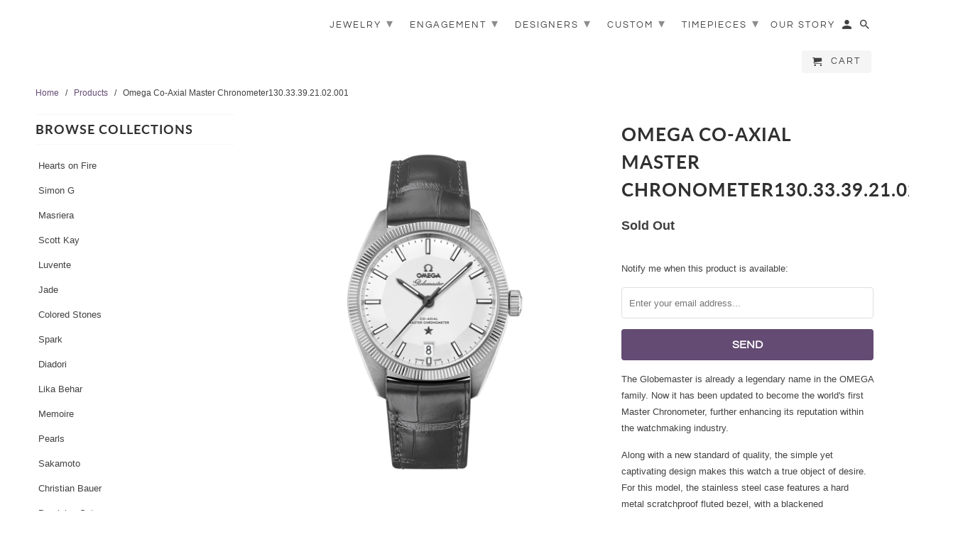

--- FILE ---
content_type: text/html; charset=utf-8
request_url: https://www.smithandbevill.com/products/130-33-39-21-02-001
body_size: 16016
content:
<!DOCTYPE html>
<html lang="en">
  <head>
    <meta charset="utf-8">
    <meta http-equiv="cleartype" content="on">
    <meta name="robots" content="index,follow">

    
    <title>Omega Co-Axial Master Chronometer130.33.39.21.02.001 - Smith and Bevill Jewelers</title>

    
      <meta name="description" content="The Globemaster is already a legendary name in the OMEGA family. Now it has been updated to become the world&#39;s first Master Chronometer, further enhancing its reputation within the watchmaking industry. Along with a new standard of quality, the simple yet captivating design makes this watch a true object of desire. For" />
    

    

<meta name="author" content="Smith and Bevill Jewelers">
<meta property="og:url" content="https://www.smithandbevill.com/products/130-33-39-21-02-001">
<meta property="og:site_name" content="Smith and Bevill Jewelers">



  <meta property="og:type" content="product">
  <meta property="og:title" content="Omega Co-Axial Master Chronometer130.33.39.21.02.001">

  
    <meta property="og:image" content="https://www.smithandbevill.com/cdn/shop/products/130.33.39.21.02.001_600x.jpg?v=1508014949">
    <meta property="og:image:secure_url" content="https://www.smithandbevill.com/cdn/shop/products/130.33.39.21.02.001_600x.jpg?v=1508014949">
    
    <meta property="og:image:width" content="1024">
    <meta property="og:image:height" content="1024">
    <meta property="og:image:alt" content="Omega Globmaster Master Chronometer in Stainless steel with strap.">
      
   
  <meta property="product:price:amount" content="6,900.00"> 
  <meta property="product:price:currency" content="USD">



  <meta property="og:description" content="The Globemaster is already a legendary name in the OMEGA family. Now it has been updated to become the world&#39;s first Master Chronometer, further enhancing its reputation within the watchmaking industry. Along with a new standard of quality, the simple yet captivating design makes this watch a true object of desire. For">




<meta name="twitter:card" content="summary">

  <meta name="twitter:title" content="Omega Co-Axial Master Chronometer130.33.39.21.02.001">
  <meta name="twitter:description" content="
The Globemaster is already a legendary name in the OMEGA family. Now it has been updated to become the world&#39;s first Master Chronometer, further enhancing its reputation within the watchmaking industry.
 Along with a new standard of quality, the simple yet captivating design makes this watch a true object of desire. For this model, the stainless steel case features a hard metal scratchproof fluted bezel, with a blackened Constellation star, and hands and indexes which have also been filled with illuminous Super-LumiNova. 
The caseback includes a stainless steel Central Observatory medallion, while the opaline silver &quot;Pie Pan&quot; dial is reminiscent of the first 1952 Constellation model. 
The design is finished with grey leather strap, and at its core, the watch is driven by OMEGA&#39;s Co-Axial Master Chronometer Calibre 8900, featuring revolutionary anti-magnetic technology.">
  <meta name="twitter:image" content="https://www.smithandbevill.com/cdn/shop/products/130.33.39.21.02.001_240x.jpg?v=1508014949">
  <meta name="twitter:image:width" content="240">
  <meta name="twitter:image:height" content="240">
  <meta name="twitter:image:alt" content="Omega Globmaster Master Chronometer in Stainless steel with strap.">



    
    

    <!-- Mobile Specific Metas -->
    <meta name="HandheldFriendly" content="True">
    <meta name="MobileOptimized" content="320">
    <meta name="viewport" content="width=device-width,initial-scale=1">
    <meta name="theme-color" content="#ffffff">

    <!-- Stylesheets for Retina 4.6.4 -->
    <link href="//www.smithandbevill.com/cdn/shop/t/5/assets/styles.scss.css?v=156270777974892331621759259461" rel="stylesheet" type="text/css" media="all" />
    <!--[if lte IE 9]>
      <link href="//www.smithandbevill.com/cdn/shop/t/5/assets/ie.css?v=16370617434440559491572908501" rel="stylesheet" type="text/css" media="all" />
    <![endif]-->

     
      <link rel="shortcut icon" type="image/x-icon" href="//www.smithandbevill.com/cdn/shop/t/5/assets/favicon.png?v=148718616098839658131572908484">
    

    <link rel="canonical" href="https://www.smithandbevill.com/products/130-33-39-21-02-001" />

    

    <script src="//www.smithandbevill.com/cdn/shop/t/5/assets/app.js?v=12809167409267646501603772713" type="text/javascript"></script>
    <script>window.performance && window.performance.mark && window.performance.mark('shopify.content_for_header.start');</script><meta id="shopify-digital-wallet" name="shopify-digital-wallet" content="/14532094/digital_wallets/dialog">
<meta name="shopify-checkout-api-token" content="75e3b36b7c1a582b120b47a332b1e251">
<meta id="in-context-paypal-metadata" data-shop-id="14532094" data-venmo-supported="false" data-environment="production" data-locale="en_US" data-paypal-v4="true" data-currency="USD">
<link rel="alternate" type="application/json+oembed" href="https://www.smithandbevill.com/products/130-33-39-21-02-001.oembed">
<script async="async" src="/checkouts/internal/preloads.js?locale=en-US"></script>
<link rel="preconnect" href="https://shop.app" crossorigin="anonymous">
<script async="async" src="https://shop.app/checkouts/internal/preloads.js?locale=en-US&shop_id=14532094" crossorigin="anonymous"></script>
<script id="shopify-features" type="application/json">{"accessToken":"75e3b36b7c1a582b120b47a332b1e251","betas":["rich-media-storefront-analytics"],"domain":"www.smithandbevill.com","predictiveSearch":true,"shopId":14532094,"locale":"en"}</script>
<script>var Shopify = Shopify || {};
Shopify.shop = "smith-and-bevill-jewelry.myshopify.com";
Shopify.locale = "en";
Shopify.currency = {"active":"USD","rate":"1.0"};
Shopify.country = "US";
Shopify.theme = {"name":"Retina Theme - Update Nov 2019","id":79202189390,"schema_name":"Retina","schema_version":"4.6.4","theme_store_id":null,"role":"main"};
Shopify.theme.handle = "null";
Shopify.theme.style = {"id":null,"handle":null};
Shopify.cdnHost = "www.smithandbevill.com/cdn";
Shopify.routes = Shopify.routes || {};
Shopify.routes.root = "/";</script>
<script type="module">!function(o){(o.Shopify=o.Shopify||{}).modules=!0}(window);</script>
<script>!function(o){function n(){var o=[];function n(){o.push(Array.prototype.slice.apply(arguments))}return n.q=o,n}var t=o.Shopify=o.Shopify||{};t.loadFeatures=n(),t.autoloadFeatures=n()}(window);</script>
<script>
  window.ShopifyPay = window.ShopifyPay || {};
  window.ShopifyPay.apiHost = "shop.app\/pay";
  window.ShopifyPay.redirectState = null;
</script>
<script id="shop-js-analytics" type="application/json">{"pageType":"product"}</script>
<script defer="defer" async type="module" src="//www.smithandbevill.com/cdn/shopifycloud/shop-js/modules/v2/client.init-shop-cart-sync_BT-GjEfc.en.esm.js"></script>
<script defer="defer" async type="module" src="//www.smithandbevill.com/cdn/shopifycloud/shop-js/modules/v2/chunk.common_D58fp_Oc.esm.js"></script>
<script defer="defer" async type="module" src="//www.smithandbevill.com/cdn/shopifycloud/shop-js/modules/v2/chunk.modal_xMitdFEc.esm.js"></script>
<script type="module">
  await import("//www.smithandbevill.com/cdn/shopifycloud/shop-js/modules/v2/client.init-shop-cart-sync_BT-GjEfc.en.esm.js");
await import("//www.smithandbevill.com/cdn/shopifycloud/shop-js/modules/v2/chunk.common_D58fp_Oc.esm.js");
await import("//www.smithandbevill.com/cdn/shopifycloud/shop-js/modules/v2/chunk.modal_xMitdFEc.esm.js");

  window.Shopify.SignInWithShop?.initShopCartSync?.({"fedCMEnabled":true,"windoidEnabled":true});

</script>
<script>
  window.Shopify = window.Shopify || {};
  if (!window.Shopify.featureAssets) window.Shopify.featureAssets = {};
  window.Shopify.featureAssets['shop-js'] = {"shop-cart-sync":["modules/v2/client.shop-cart-sync_DZOKe7Ll.en.esm.js","modules/v2/chunk.common_D58fp_Oc.esm.js","modules/v2/chunk.modal_xMitdFEc.esm.js"],"init-fed-cm":["modules/v2/client.init-fed-cm_B6oLuCjv.en.esm.js","modules/v2/chunk.common_D58fp_Oc.esm.js","modules/v2/chunk.modal_xMitdFEc.esm.js"],"shop-cash-offers":["modules/v2/client.shop-cash-offers_D2sdYoxE.en.esm.js","modules/v2/chunk.common_D58fp_Oc.esm.js","modules/v2/chunk.modal_xMitdFEc.esm.js"],"shop-login-button":["modules/v2/client.shop-login-button_QeVjl5Y3.en.esm.js","modules/v2/chunk.common_D58fp_Oc.esm.js","modules/v2/chunk.modal_xMitdFEc.esm.js"],"pay-button":["modules/v2/client.pay-button_DXTOsIq6.en.esm.js","modules/v2/chunk.common_D58fp_Oc.esm.js","modules/v2/chunk.modal_xMitdFEc.esm.js"],"shop-button":["modules/v2/client.shop-button_DQZHx9pm.en.esm.js","modules/v2/chunk.common_D58fp_Oc.esm.js","modules/v2/chunk.modal_xMitdFEc.esm.js"],"avatar":["modules/v2/client.avatar_BTnouDA3.en.esm.js"],"init-windoid":["modules/v2/client.init-windoid_CR1B-cfM.en.esm.js","modules/v2/chunk.common_D58fp_Oc.esm.js","modules/v2/chunk.modal_xMitdFEc.esm.js"],"init-shop-for-new-customer-accounts":["modules/v2/client.init-shop-for-new-customer-accounts_C_vY_xzh.en.esm.js","modules/v2/client.shop-login-button_QeVjl5Y3.en.esm.js","modules/v2/chunk.common_D58fp_Oc.esm.js","modules/v2/chunk.modal_xMitdFEc.esm.js"],"init-shop-email-lookup-coordinator":["modules/v2/client.init-shop-email-lookup-coordinator_BI7n9ZSv.en.esm.js","modules/v2/chunk.common_D58fp_Oc.esm.js","modules/v2/chunk.modal_xMitdFEc.esm.js"],"init-shop-cart-sync":["modules/v2/client.init-shop-cart-sync_BT-GjEfc.en.esm.js","modules/v2/chunk.common_D58fp_Oc.esm.js","modules/v2/chunk.modal_xMitdFEc.esm.js"],"shop-toast-manager":["modules/v2/client.shop-toast-manager_DiYdP3xc.en.esm.js","modules/v2/chunk.common_D58fp_Oc.esm.js","modules/v2/chunk.modal_xMitdFEc.esm.js"],"init-customer-accounts":["modules/v2/client.init-customer-accounts_D9ZNqS-Q.en.esm.js","modules/v2/client.shop-login-button_QeVjl5Y3.en.esm.js","modules/v2/chunk.common_D58fp_Oc.esm.js","modules/v2/chunk.modal_xMitdFEc.esm.js"],"init-customer-accounts-sign-up":["modules/v2/client.init-customer-accounts-sign-up_iGw4briv.en.esm.js","modules/v2/client.shop-login-button_QeVjl5Y3.en.esm.js","modules/v2/chunk.common_D58fp_Oc.esm.js","modules/v2/chunk.modal_xMitdFEc.esm.js"],"shop-follow-button":["modules/v2/client.shop-follow-button_CqMgW2wH.en.esm.js","modules/v2/chunk.common_D58fp_Oc.esm.js","modules/v2/chunk.modal_xMitdFEc.esm.js"],"checkout-modal":["modules/v2/client.checkout-modal_xHeaAweL.en.esm.js","modules/v2/chunk.common_D58fp_Oc.esm.js","modules/v2/chunk.modal_xMitdFEc.esm.js"],"shop-login":["modules/v2/client.shop-login_D91U-Q7h.en.esm.js","modules/v2/chunk.common_D58fp_Oc.esm.js","modules/v2/chunk.modal_xMitdFEc.esm.js"],"lead-capture":["modules/v2/client.lead-capture_BJmE1dJe.en.esm.js","modules/v2/chunk.common_D58fp_Oc.esm.js","modules/v2/chunk.modal_xMitdFEc.esm.js"],"payment-terms":["modules/v2/client.payment-terms_Ci9AEqFq.en.esm.js","modules/v2/chunk.common_D58fp_Oc.esm.js","modules/v2/chunk.modal_xMitdFEc.esm.js"]};
</script>
<script>(function() {
  var isLoaded = false;
  function asyncLoad() {
    if (isLoaded) return;
    isLoaded = true;
    var urls = ["https:\/\/loox.io\/widget\/EJg4S_Yi-\/loox.js?shop=smith-and-bevill-jewelry.myshopify.com","https:\/\/shopify.covet.pics\/covet-pics-widget-inject.js?shop=smith-and-bevill-jewelry.myshopify.com"];
    for (var i = 0; i < urls.length; i++) {
      var s = document.createElement('script');
      s.type = 'text/javascript';
      s.async = true;
      s.src = urls[i];
      var x = document.getElementsByTagName('script')[0];
      x.parentNode.insertBefore(s, x);
    }
  };
  if(window.attachEvent) {
    window.attachEvent('onload', asyncLoad);
  } else {
    window.addEventListener('load', asyncLoad, false);
  }
})();</script>
<script id="__st">var __st={"a":14532094,"offset":-28800,"reqid":"6aa9dd23-a4e7-4acc-bc63-73b1b2d6fb66-1769252502","pageurl":"www.smithandbevill.com\/products\/130-33-39-21-02-001","u":"b163bfddb530","p":"product","rtyp":"product","rid":11537537740};</script>
<script>window.ShopifyPaypalV4VisibilityTracking = true;</script>
<script id="captcha-bootstrap">!function(){'use strict';const t='contact',e='account',n='new_comment',o=[[t,t],['blogs',n],['comments',n],[t,'customer']],c=[[e,'customer_login'],[e,'guest_login'],[e,'recover_customer_password'],[e,'create_customer']],r=t=>t.map((([t,e])=>`form[action*='/${t}']:not([data-nocaptcha='true']) input[name='form_type'][value='${e}']`)).join(','),a=t=>()=>t?[...document.querySelectorAll(t)].map((t=>t.form)):[];function s(){const t=[...o],e=r(t);return a(e)}const i='password',u='form_key',d=['recaptcha-v3-token','g-recaptcha-response','h-captcha-response',i],f=()=>{try{return window.sessionStorage}catch{return}},m='__shopify_v',_=t=>t.elements[u];function p(t,e,n=!1){try{const o=window.sessionStorage,c=JSON.parse(o.getItem(e)),{data:r}=function(t){const{data:e,action:n}=t;return t[m]||n?{data:e,action:n}:{data:t,action:n}}(c);for(const[e,n]of Object.entries(r))t.elements[e]&&(t.elements[e].value=n);n&&o.removeItem(e)}catch(o){console.error('form repopulation failed',{error:o})}}const l='form_type',E='cptcha';function T(t){t.dataset[E]=!0}const w=window,h=w.document,L='Shopify',v='ce_forms',y='captcha';let A=!1;((t,e)=>{const n=(g='f06e6c50-85a8-45c8-87d0-21a2b65856fe',I='https://cdn.shopify.com/shopifycloud/storefront-forms-hcaptcha/ce_storefront_forms_captcha_hcaptcha.v1.5.2.iife.js',D={infoText:'Protected by hCaptcha',privacyText:'Privacy',termsText:'Terms'},(t,e,n)=>{const o=w[L][v],c=o.bindForm;if(c)return c(t,g,e,D).then(n);var r;o.q.push([[t,g,e,D],n]),r=I,A||(h.body.append(Object.assign(h.createElement('script'),{id:'captcha-provider',async:!0,src:r})),A=!0)});var g,I,D;w[L]=w[L]||{},w[L][v]=w[L][v]||{},w[L][v].q=[],w[L][y]=w[L][y]||{},w[L][y].protect=function(t,e){n(t,void 0,e),T(t)},Object.freeze(w[L][y]),function(t,e,n,w,h,L){const[v,y,A,g]=function(t,e,n){const i=e?o:[],u=t?c:[],d=[...i,...u],f=r(d),m=r(i),_=r(d.filter((([t,e])=>n.includes(e))));return[a(f),a(m),a(_),s()]}(w,h,L),I=t=>{const e=t.target;return e instanceof HTMLFormElement?e:e&&e.form},D=t=>v().includes(t);t.addEventListener('submit',(t=>{const e=I(t);if(!e)return;const n=D(e)&&!e.dataset.hcaptchaBound&&!e.dataset.recaptchaBound,o=_(e),c=g().includes(e)&&(!o||!o.value);(n||c)&&t.preventDefault(),c&&!n&&(function(t){try{if(!f())return;!function(t){const e=f();if(!e)return;const n=_(t);if(!n)return;const o=n.value;o&&e.removeItem(o)}(t);const e=Array.from(Array(32),(()=>Math.random().toString(36)[2])).join('');!function(t,e){_(t)||t.append(Object.assign(document.createElement('input'),{type:'hidden',name:u})),t.elements[u].value=e}(t,e),function(t,e){const n=f();if(!n)return;const o=[...t.querySelectorAll(`input[type='${i}']`)].map((({name:t})=>t)),c=[...d,...o],r={};for(const[a,s]of new FormData(t).entries())c.includes(a)||(r[a]=s);n.setItem(e,JSON.stringify({[m]:1,action:t.action,data:r}))}(t,e)}catch(e){console.error('failed to persist form',e)}}(e),e.submit())}));const S=(t,e)=>{t&&!t.dataset[E]&&(n(t,e.some((e=>e===t))),T(t))};for(const o of['focusin','change'])t.addEventListener(o,(t=>{const e=I(t);D(e)&&S(e,y())}));const B=e.get('form_key'),M=e.get(l),P=B&&M;t.addEventListener('DOMContentLoaded',(()=>{const t=y();if(P)for(const e of t)e.elements[l].value===M&&p(e,B);[...new Set([...A(),...v().filter((t=>'true'===t.dataset.shopifyCaptcha))])].forEach((e=>S(e,t)))}))}(h,new URLSearchParams(w.location.search),n,t,e,['guest_login'])})(!0,!0)}();</script>
<script integrity="sha256-4kQ18oKyAcykRKYeNunJcIwy7WH5gtpwJnB7kiuLZ1E=" data-source-attribution="shopify.loadfeatures" defer="defer" src="//www.smithandbevill.com/cdn/shopifycloud/storefront/assets/storefront/load_feature-a0a9edcb.js" crossorigin="anonymous"></script>
<script crossorigin="anonymous" defer="defer" src="//www.smithandbevill.com/cdn/shopifycloud/storefront/assets/shopify_pay/storefront-65b4c6d7.js?v=20250812"></script>
<script data-source-attribution="shopify.dynamic_checkout.dynamic.init">var Shopify=Shopify||{};Shopify.PaymentButton=Shopify.PaymentButton||{isStorefrontPortableWallets:!0,init:function(){window.Shopify.PaymentButton.init=function(){};var t=document.createElement("script");t.src="https://www.smithandbevill.com/cdn/shopifycloud/portable-wallets/latest/portable-wallets.en.js",t.type="module",document.head.appendChild(t)}};
</script>
<script data-source-attribution="shopify.dynamic_checkout.buyer_consent">
  function portableWalletsHideBuyerConsent(e){var t=document.getElementById("shopify-buyer-consent"),n=document.getElementById("shopify-subscription-policy-button");t&&n&&(t.classList.add("hidden"),t.setAttribute("aria-hidden","true"),n.removeEventListener("click",e))}function portableWalletsShowBuyerConsent(e){var t=document.getElementById("shopify-buyer-consent"),n=document.getElementById("shopify-subscription-policy-button");t&&n&&(t.classList.remove("hidden"),t.removeAttribute("aria-hidden"),n.addEventListener("click",e))}window.Shopify?.PaymentButton&&(window.Shopify.PaymentButton.hideBuyerConsent=portableWalletsHideBuyerConsent,window.Shopify.PaymentButton.showBuyerConsent=portableWalletsShowBuyerConsent);
</script>
<script data-source-attribution="shopify.dynamic_checkout.cart.bootstrap">document.addEventListener("DOMContentLoaded",(function(){function t(){return document.querySelector("shopify-accelerated-checkout-cart, shopify-accelerated-checkout")}if(t())Shopify.PaymentButton.init();else{new MutationObserver((function(e,n){t()&&(Shopify.PaymentButton.init(),n.disconnect())})).observe(document.body,{childList:!0,subtree:!0})}}));
</script>
<link id="shopify-accelerated-checkout-styles" rel="stylesheet" media="screen" href="https://www.smithandbevill.com/cdn/shopifycloud/portable-wallets/latest/accelerated-checkout-backwards-compat.css" crossorigin="anonymous">
<style id="shopify-accelerated-checkout-cart">
        #shopify-buyer-consent {
  margin-top: 1em;
  display: inline-block;
  width: 100%;
}

#shopify-buyer-consent.hidden {
  display: none;
}

#shopify-subscription-policy-button {
  background: none;
  border: none;
  padding: 0;
  text-decoration: underline;
  font-size: inherit;
  cursor: pointer;
}

#shopify-subscription-policy-button::before {
  box-shadow: none;
}

      </style>

<script>window.performance && window.performance.mark && window.performance.mark('shopify.content_for_header.end');</script>

    <noscript>
      <style>
        img.lazyload[data-sizes="auto"] {
          display: none !important;
        }
        .lazyload--mirage+.transition-helper {
          display: none;
        }
        .image__fallback {
          width: 100vw;
          display: block !important;
          max-width: 100vw !important;
          margin-bottom: 0;
        }
        .product_section:not(.product_slideshow_animation--slide) .flexslider.product_gallery .slides li {
          display: block !important;
        }
        .no-js-only {
          display: inherit !important;
        }
        .icon-cart.cart-button {
          display: none;
        }
        .lazyload {
          opacity: 1;
          -webkit-filter: blur(0);
          filter: blur(0);
        }
        .animate_right,
        .animate_left,
        .animate_up,
        .animate_down {
          opacity: 1;
        }
        .flexslider .slides>li {
          display: block;
        }
        .product_section .product_form {
          opacity: 1;
        }
        .multi_select,
        form .select {
          display: block !important;
        }
        .swatch_options {
          display: none;
        }
        .primary_logo {
          display: block;
        }
      </style>
    </noscript>
  
	<script>var loox_global_hash = '1488494429466';</script>
<link href="https://monorail-edge.shopifysvc.com" rel="dns-prefetch">
<script>(function(){if ("sendBeacon" in navigator && "performance" in window) {try {var session_token_from_headers = performance.getEntriesByType('navigation')[0].serverTiming.find(x => x.name == '_s').description;} catch {var session_token_from_headers = undefined;}var session_cookie_matches = document.cookie.match(/_shopify_s=([^;]*)/);var session_token_from_cookie = session_cookie_matches && session_cookie_matches.length === 2 ? session_cookie_matches[1] : "";var session_token = session_token_from_headers || session_token_from_cookie || "";function handle_abandonment_event(e) {var entries = performance.getEntries().filter(function(entry) {return /monorail-edge.shopifysvc.com/.test(entry.name);});if (!window.abandonment_tracked && entries.length === 0) {window.abandonment_tracked = true;var currentMs = Date.now();var navigation_start = performance.timing.navigationStart;var payload = {shop_id: 14532094,url: window.location.href,navigation_start,duration: currentMs - navigation_start,session_token,page_type: "product"};window.navigator.sendBeacon("https://monorail-edge.shopifysvc.com/v1/produce", JSON.stringify({schema_id: "online_store_buyer_site_abandonment/1.1",payload: payload,metadata: {event_created_at_ms: currentMs,event_sent_at_ms: currentMs}}));}}window.addEventListener('pagehide', handle_abandonment_event);}}());</script>
<script id="web-pixels-manager-setup">(function e(e,d,r,n,o){if(void 0===o&&(o={}),!Boolean(null===(a=null===(i=window.Shopify)||void 0===i?void 0:i.analytics)||void 0===a?void 0:a.replayQueue)){var i,a;window.Shopify=window.Shopify||{};var t=window.Shopify;t.analytics=t.analytics||{};var s=t.analytics;s.replayQueue=[],s.publish=function(e,d,r){return s.replayQueue.push([e,d,r]),!0};try{self.performance.mark("wpm:start")}catch(e){}var l=function(){var e={modern:/Edge?\/(1{2}[4-9]|1[2-9]\d|[2-9]\d{2}|\d{4,})\.\d+(\.\d+|)|Firefox\/(1{2}[4-9]|1[2-9]\d|[2-9]\d{2}|\d{4,})\.\d+(\.\d+|)|Chrom(ium|e)\/(9{2}|\d{3,})\.\d+(\.\d+|)|(Maci|X1{2}).+ Version\/(15\.\d+|(1[6-9]|[2-9]\d|\d{3,})\.\d+)([,.]\d+|)( \(\w+\)|)( Mobile\/\w+|) Safari\/|Chrome.+OPR\/(9{2}|\d{3,})\.\d+\.\d+|(CPU[ +]OS|iPhone[ +]OS|CPU[ +]iPhone|CPU IPhone OS|CPU iPad OS)[ +]+(15[._]\d+|(1[6-9]|[2-9]\d|\d{3,})[._]\d+)([._]\d+|)|Android:?[ /-](13[3-9]|1[4-9]\d|[2-9]\d{2}|\d{4,})(\.\d+|)(\.\d+|)|Android.+Firefox\/(13[5-9]|1[4-9]\d|[2-9]\d{2}|\d{4,})\.\d+(\.\d+|)|Android.+Chrom(ium|e)\/(13[3-9]|1[4-9]\d|[2-9]\d{2}|\d{4,})\.\d+(\.\d+|)|SamsungBrowser\/([2-9]\d|\d{3,})\.\d+/,legacy:/Edge?\/(1[6-9]|[2-9]\d|\d{3,})\.\d+(\.\d+|)|Firefox\/(5[4-9]|[6-9]\d|\d{3,})\.\d+(\.\d+|)|Chrom(ium|e)\/(5[1-9]|[6-9]\d|\d{3,})\.\d+(\.\d+|)([\d.]+$|.*Safari\/(?![\d.]+ Edge\/[\d.]+$))|(Maci|X1{2}).+ Version\/(10\.\d+|(1[1-9]|[2-9]\d|\d{3,})\.\d+)([,.]\d+|)( \(\w+\)|)( Mobile\/\w+|) Safari\/|Chrome.+OPR\/(3[89]|[4-9]\d|\d{3,})\.\d+\.\d+|(CPU[ +]OS|iPhone[ +]OS|CPU[ +]iPhone|CPU IPhone OS|CPU iPad OS)[ +]+(10[._]\d+|(1[1-9]|[2-9]\d|\d{3,})[._]\d+)([._]\d+|)|Android:?[ /-](13[3-9]|1[4-9]\d|[2-9]\d{2}|\d{4,})(\.\d+|)(\.\d+|)|Mobile Safari.+OPR\/([89]\d|\d{3,})\.\d+\.\d+|Android.+Firefox\/(13[5-9]|1[4-9]\d|[2-9]\d{2}|\d{4,})\.\d+(\.\d+|)|Android.+Chrom(ium|e)\/(13[3-9]|1[4-9]\d|[2-9]\d{2}|\d{4,})\.\d+(\.\d+|)|Android.+(UC? ?Browser|UCWEB|U3)[ /]?(15\.([5-9]|\d{2,})|(1[6-9]|[2-9]\d|\d{3,})\.\d+)\.\d+|SamsungBrowser\/(5\.\d+|([6-9]|\d{2,})\.\d+)|Android.+MQ{2}Browser\/(14(\.(9|\d{2,})|)|(1[5-9]|[2-9]\d|\d{3,})(\.\d+|))(\.\d+|)|K[Aa][Ii]OS\/(3\.\d+|([4-9]|\d{2,})\.\d+)(\.\d+|)/},d=e.modern,r=e.legacy,n=navigator.userAgent;return n.match(d)?"modern":n.match(r)?"legacy":"unknown"}(),u="modern"===l?"modern":"legacy",c=(null!=n?n:{modern:"",legacy:""})[u],f=function(e){return[e.baseUrl,"/wpm","/b",e.hashVersion,"modern"===e.buildTarget?"m":"l",".js"].join("")}({baseUrl:d,hashVersion:r,buildTarget:u}),m=function(e){var d=e.version,r=e.bundleTarget,n=e.surface,o=e.pageUrl,i=e.monorailEndpoint;return{emit:function(e){var a=e.status,t=e.errorMsg,s=(new Date).getTime(),l=JSON.stringify({metadata:{event_sent_at_ms:s},events:[{schema_id:"web_pixels_manager_load/3.1",payload:{version:d,bundle_target:r,page_url:o,status:a,surface:n,error_msg:t},metadata:{event_created_at_ms:s}}]});if(!i)return console&&console.warn&&console.warn("[Web Pixels Manager] No Monorail endpoint provided, skipping logging."),!1;try{return self.navigator.sendBeacon.bind(self.navigator)(i,l)}catch(e){}var u=new XMLHttpRequest;try{return u.open("POST",i,!0),u.setRequestHeader("Content-Type","text/plain"),u.send(l),!0}catch(e){return console&&console.warn&&console.warn("[Web Pixels Manager] Got an unhandled error while logging to Monorail."),!1}}}}({version:r,bundleTarget:l,surface:e.surface,pageUrl:self.location.href,monorailEndpoint:e.monorailEndpoint});try{o.browserTarget=l,function(e){var d=e.src,r=e.async,n=void 0===r||r,o=e.onload,i=e.onerror,a=e.sri,t=e.scriptDataAttributes,s=void 0===t?{}:t,l=document.createElement("script"),u=document.querySelector("head"),c=document.querySelector("body");if(l.async=n,l.src=d,a&&(l.integrity=a,l.crossOrigin="anonymous"),s)for(var f in s)if(Object.prototype.hasOwnProperty.call(s,f))try{l.dataset[f]=s[f]}catch(e){}if(o&&l.addEventListener("load",o),i&&l.addEventListener("error",i),u)u.appendChild(l);else{if(!c)throw new Error("Did not find a head or body element to append the script");c.appendChild(l)}}({src:f,async:!0,onload:function(){if(!function(){var e,d;return Boolean(null===(d=null===(e=window.Shopify)||void 0===e?void 0:e.analytics)||void 0===d?void 0:d.initialized)}()){var d=window.webPixelsManager.init(e)||void 0;if(d){var r=window.Shopify.analytics;r.replayQueue.forEach((function(e){var r=e[0],n=e[1],o=e[2];d.publishCustomEvent(r,n,o)})),r.replayQueue=[],r.publish=d.publishCustomEvent,r.visitor=d.visitor,r.initialized=!0}}},onerror:function(){return m.emit({status:"failed",errorMsg:"".concat(f," has failed to load")})},sri:function(e){var d=/^sha384-[A-Za-z0-9+/=]+$/;return"string"==typeof e&&d.test(e)}(c)?c:"",scriptDataAttributes:o}),m.emit({status:"loading"})}catch(e){m.emit({status:"failed",errorMsg:(null==e?void 0:e.message)||"Unknown error"})}}})({shopId: 14532094,storefrontBaseUrl: "https://www.smithandbevill.com",extensionsBaseUrl: "https://extensions.shopifycdn.com/cdn/shopifycloud/web-pixels-manager",monorailEndpoint: "https://monorail-edge.shopifysvc.com/unstable/produce_batch",surface: "storefront-renderer",enabledBetaFlags: ["2dca8a86"],webPixelsConfigList: [{"id":"169312500","configuration":"{\"pixel_id\":\"1103765676784752\",\"pixel_type\":\"facebook_pixel\",\"metaapp_system_user_token\":\"-\"}","eventPayloadVersion":"v1","runtimeContext":"OPEN","scriptVersion":"ca16bc87fe92b6042fbaa3acc2fbdaa6","type":"APP","apiClientId":2329312,"privacyPurposes":["ANALYTICS","MARKETING","SALE_OF_DATA"],"dataSharingAdjustments":{"protectedCustomerApprovalScopes":["read_customer_address","read_customer_email","read_customer_name","read_customer_personal_data","read_customer_phone"]}},{"id":"61079796","configuration":"{\"tagID\":\"2613843052282\"}","eventPayloadVersion":"v1","runtimeContext":"STRICT","scriptVersion":"18031546ee651571ed29edbe71a3550b","type":"APP","apiClientId":3009811,"privacyPurposes":["ANALYTICS","MARKETING","SALE_OF_DATA"],"dataSharingAdjustments":{"protectedCustomerApprovalScopes":["read_customer_address","read_customer_email","read_customer_name","read_customer_personal_data","read_customer_phone"]}},{"id":"62849268","eventPayloadVersion":"v1","runtimeContext":"LAX","scriptVersion":"1","type":"CUSTOM","privacyPurposes":["ANALYTICS"],"name":"Google Analytics tag (migrated)"},{"id":"shopify-app-pixel","configuration":"{}","eventPayloadVersion":"v1","runtimeContext":"STRICT","scriptVersion":"0450","apiClientId":"shopify-pixel","type":"APP","privacyPurposes":["ANALYTICS","MARKETING"]},{"id":"shopify-custom-pixel","eventPayloadVersion":"v1","runtimeContext":"LAX","scriptVersion":"0450","apiClientId":"shopify-pixel","type":"CUSTOM","privacyPurposes":["ANALYTICS","MARKETING"]}],isMerchantRequest: false,initData: {"shop":{"name":"Smith and Bevill Jewelers","paymentSettings":{"currencyCode":"USD"},"myshopifyDomain":"smith-and-bevill-jewelry.myshopify.com","countryCode":"US","storefrontUrl":"https:\/\/www.smithandbevill.com"},"customer":null,"cart":null,"checkout":null,"productVariants":[{"price":{"amount":6900.0,"currencyCode":"USD"},"product":{"title":"Omega Co-Axial Master Chronometer130.33.39.21.02.001","vendor":"Omega","id":"11537537740","untranslatedTitle":"Omega Co-Axial Master Chronometer130.33.39.21.02.001","url":"\/products\/130-33-39-21-02-001","type":"Watch"},"id":"43810265292","image":{"src":"\/\/www.smithandbevill.com\/cdn\/shop\/products\/130.33.39.21.02.001.jpg?v=1508014949"},"sku":"130.33.39.21.02.001","title":"Default Title","untranslatedTitle":"Default Title"}],"purchasingCompany":null},},"https://www.smithandbevill.com/cdn","fcfee988w5aeb613cpc8e4bc33m6693e112",{"modern":"","legacy":""},{"shopId":"14532094","storefrontBaseUrl":"https:\/\/www.smithandbevill.com","extensionBaseUrl":"https:\/\/extensions.shopifycdn.com\/cdn\/shopifycloud\/web-pixels-manager","surface":"storefront-renderer","enabledBetaFlags":"[\"2dca8a86\"]","isMerchantRequest":"false","hashVersion":"fcfee988w5aeb613cpc8e4bc33m6693e112","publish":"custom","events":"[[\"page_viewed\",{}],[\"product_viewed\",{\"productVariant\":{\"price\":{\"amount\":6900.0,\"currencyCode\":\"USD\"},\"product\":{\"title\":\"Omega Co-Axial Master Chronometer130.33.39.21.02.001\",\"vendor\":\"Omega\",\"id\":\"11537537740\",\"untranslatedTitle\":\"Omega Co-Axial Master Chronometer130.33.39.21.02.001\",\"url\":\"\/products\/130-33-39-21-02-001\",\"type\":\"Watch\"},\"id\":\"43810265292\",\"image\":{\"src\":\"\/\/www.smithandbevill.com\/cdn\/shop\/products\/130.33.39.21.02.001.jpg?v=1508014949\"},\"sku\":\"130.33.39.21.02.001\",\"title\":\"Default Title\",\"untranslatedTitle\":\"Default Title\"}}]]"});</script><script>
  window.ShopifyAnalytics = window.ShopifyAnalytics || {};
  window.ShopifyAnalytics.meta = window.ShopifyAnalytics.meta || {};
  window.ShopifyAnalytics.meta.currency = 'USD';
  var meta = {"product":{"id":11537537740,"gid":"gid:\/\/shopify\/Product\/11537537740","vendor":"Omega","type":"Watch","handle":"130-33-39-21-02-001","variants":[{"id":43810265292,"price":690000,"name":"Omega Co-Axial Master Chronometer130.33.39.21.02.001","public_title":null,"sku":"130.33.39.21.02.001"}],"remote":false},"page":{"pageType":"product","resourceType":"product","resourceId":11537537740,"requestId":"6aa9dd23-a4e7-4acc-bc63-73b1b2d6fb66-1769252502"}};
  for (var attr in meta) {
    window.ShopifyAnalytics.meta[attr] = meta[attr];
  }
</script>
<script class="analytics">
  (function () {
    var customDocumentWrite = function(content) {
      var jquery = null;

      if (window.jQuery) {
        jquery = window.jQuery;
      } else if (window.Checkout && window.Checkout.$) {
        jquery = window.Checkout.$;
      }

      if (jquery) {
        jquery('body').append(content);
      }
    };

    var hasLoggedConversion = function(token) {
      if (token) {
        return document.cookie.indexOf('loggedConversion=' + token) !== -1;
      }
      return false;
    }

    var setCookieIfConversion = function(token) {
      if (token) {
        var twoMonthsFromNow = new Date(Date.now());
        twoMonthsFromNow.setMonth(twoMonthsFromNow.getMonth() + 2);

        document.cookie = 'loggedConversion=' + token + '; expires=' + twoMonthsFromNow;
      }
    }

    var trekkie = window.ShopifyAnalytics.lib = window.trekkie = window.trekkie || [];
    if (trekkie.integrations) {
      return;
    }
    trekkie.methods = [
      'identify',
      'page',
      'ready',
      'track',
      'trackForm',
      'trackLink'
    ];
    trekkie.factory = function(method) {
      return function() {
        var args = Array.prototype.slice.call(arguments);
        args.unshift(method);
        trekkie.push(args);
        return trekkie;
      };
    };
    for (var i = 0; i < trekkie.methods.length; i++) {
      var key = trekkie.methods[i];
      trekkie[key] = trekkie.factory(key);
    }
    trekkie.load = function(config) {
      trekkie.config = config || {};
      trekkie.config.initialDocumentCookie = document.cookie;
      var first = document.getElementsByTagName('script')[0];
      var script = document.createElement('script');
      script.type = 'text/javascript';
      script.onerror = function(e) {
        var scriptFallback = document.createElement('script');
        scriptFallback.type = 'text/javascript';
        scriptFallback.onerror = function(error) {
                var Monorail = {
      produce: function produce(monorailDomain, schemaId, payload) {
        var currentMs = new Date().getTime();
        var event = {
          schema_id: schemaId,
          payload: payload,
          metadata: {
            event_created_at_ms: currentMs,
            event_sent_at_ms: currentMs
          }
        };
        return Monorail.sendRequest("https://" + monorailDomain + "/v1/produce", JSON.stringify(event));
      },
      sendRequest: function sendRequest(endpointUrl, payload) {
        // Try the sendBeacon API
        if (window && window.navigator && typeof window.navigator.sendBeacon === 'function' && typeof window.Blob === 'function' && !Monorail.isIos12()) {
          var blobData = new window.Blob([payload], {
            type: 'text/plain'
          });

          if (window.navigator.sendBeacon(endpointUrl, blobData)) {
            return true;
          } // sendBeacon was not successful

        } // XHR beacon

        var xhr = new XMLHttpRequest();

        try {
          xhr.open('POST', endpointUrl);
          xhr.setRequestHeader('Content-Type', 'text/plain');
          xhr.send(payload);
        } catch (e) {
          console.log(e);
        }

        return false;
      },
      isIos12: function isIos12() {
        return window.navigator.userAgent.lastIndexOf('iPhone; CPU iPhone OS 12_') !== -1 || window.navigator.userAgent.lastIndexOf('iPad; CPU OS 12_') !== -1;
      }
    };
    Monorail.produce('monorail-edge.shopifysvc.com',
      'trekkie_storefront_load_errors/1.1',
      {shop_id: 14532094,
      theme_id: 79202189390,
      app_name: "storefront",
      context_url: window.location.href,
      source_url: "//www.smithandbevill.com/cdn/s/trekkie.storefront.8d95595f799fbf7e1d32231b9a28fd43b70c67d3.min.js"});

        };
        scriptFallback.async = true;
        scriptFallback.src = '//www.smithandbevill.com/cdn/s/trekkie.storefront.8d95595f799fbf7e1d32231b9a28fd43b70c67d3.min.js';
        first.parentNode.insertBefore(scriptFallback, first);
      };
      script.async = true;
      script.src = '//www.smithandbevill.com/cdn/s/trekkie.storefront.8d95595f799fbf7e1d32231b9a28fd43b70c67d3.min.js';
      first.parentNode.insertBefore(script, first);
    };
    trekkie.load(
      {"Trekkie":{"appName":"storefront","development":false,"defaultAttributes":{"shopId":14532094,"isMerchantRequest":null,"themeId":79202189390,"themeCityHash":"3450431806662575564","contentLanguage":"en","currency":"USD","eventMetadataId":"cd82e371-487b-412e-861d-1365149ff186"},"isServerSideCookieWritingEnabled":true,"monorailRegion":"shop_domain","enabledBetaFlags":["65f19447"]},"Session Attribution":{},"S2S":{"facebookCapiEnabled":true,"source":"trekkie-storefront-renderer","apiClientId":580111}}
    );

    var loaded = false;
    trekkie.ready(function() {
      if (loaded) return;
      loaded = true;

      window.ShopifyAnalytics.lib = window.trekkie;

      var originalDocumentWrite = document.write;
      document.write = customDocumentWrite;
      try { window.ShopifyAnalytics.merchantGoogleAnalytics.call(this); } catch(error) {};
      document.write = originalDocumentWrite;

      window.ShopifyAnalytics.lib.page(null,{"pageType":"product","resourceType":"product","resourceId":11537537740,"requestId":"6aa9dd23-a4e7-4acc-bc63-73b1b2d6fb66-1769252502","shopifyEmitted":true});

      var match = window.location.pathname.match(/checkouts\/(.+)\/(thank_you|post_purchase)/)
      var token = match? match[1]: undefined;
      if (!hasLoggedConversion(token)) {
        setCookieIfConversion(token);
        window.ShopifyAnalytics.lib.track("Viewed Product",{"currency":"USD","variantId":43810265292,"productId":11537537740,"productGid":"gid:\/\/shopify\/Product\/11537537740","name":"Omega Co-Axial Master Chronometer130.33.39.21.02.001","price":"6900.00","sku":"130.33.39.21.02.001","brand":"Omega","variant":null,"category":"Watch","nonInteraction":true,"remote":false},undefined,undefined,{"shopifyEmitted":true});
      window.ShopifyAnalytics.lib.track("monorail:\/\/trekkie_storefront_viewed_product\/1.1",{"currency":"USD","variantId":43810265292,"productId":11537537740,"productGid":"gid:\/\/shopify\/Product\/11537537740","name":"Omega Co-Axial Master Chronometer130.33.39.21.02.001","price":"6900.00","sku":"130.33.39.21.02.001","brand":"Omega","variant":null,"category":"Watch","nonInteraction":true,"remote":false,"referer":"https:\/\/www.smithandbevill.com\/products\/130-33-39-21-02-001"});
      }
    });


        var eventsListenerScript = document.createElement('script');
        eventsListenerScript.async = true;
        eventsListenerScript.src = "//www.smithandbevill.com/cdn/shopifycloud/storefront/assets/shop_events_listener-3da45d37.js";
        document.getElementsByTagName('head')[0].appendChild(eventsListenerScript);

})();</script>
  <script>
  if (!window.ga || (window.ga && typeof window.ga !== 'function')) {
    window.ga = function ga() {
      (window.ga.q = window.ga.q || []).push(arguments);
      if (window.Shopify && window.Shopify.analytics && typeof window.Shopify.analytics.publish === 'function') {
        window.Shopify.analytics.publish("ga_stub_called", {}, {sendTo: "google_osp_migration"});
      }
      console.error("Shopify's Google Analytics stub called with:", Array.from(arguments), "\nSee https://help.shopify.com/manual/promoting-marketing/pixels/pixel-migration#google for more information.");
    };
    if (window.Shopify && window.Shopify.analytics && typeof window.Shopify.analytics.publish === 'function') {
      window.Shopify.analytics.publish("ga_stub_initialized", {}, {sendTo: "google_osp_migration"});
    }
  }
</script>
<script
  defer
  src="https://www.smithandbevill.com/cdn/shopifycloud/perf-kit/shopify-perf-kit-3.0.4.min.js"
  data-application="storefront-renderer"
  data-shop-id="14532094"
  data-render-region="gcp-us-east1"
  data-page-type="product"
  data-theme-instance-id="79202189390"
  data-theme-name="Retina"
  data-theme-version="4.6.4"
  data-monorail-region="shop_domain"
  data-resource-timing-sampling-rate="10"
  data-shs="true"
  data-shs-beacon="true"
  data-shs-export-with-fetch="true"
  data-shs-logs-sample-rate="1"
  data-shs-beacon-endpoint="https://www.smithandbevill.com/api/collect"
></script>
</head>
  
  <body class="product "
    data-money-format="${{amount}}" data-active-currency="USD">

    <div id="content_wrapper">

      <div id="shopify-section-header" class="shopify-section header-section"><div id="header" class="mobile-header mobile-sticky-header--false" data-search-enabled="true">
  
  <a href="#nav" class="icon-menu" aria-haspopup="true" aria-label="Menu" role="nav"><span>Menu</span></a>
  
  <a href="#cart" class="icon-cart cart-button right"><span>0</span></a>
</div>

  <div class="container mobile_logo logo-below">
    <div class="logo">
      <a href="https://www.smithandbevill.com" title="Smith and Bevill Jewelers">
        
          <img src="//www.smithandbevill.com/cdn/shop/files/logo_home_280x@2x.png?v=1613749235" alt="Smith and Bevill Jewelers" />
        
      </a>
    </div>
  </div>


<div class="hidden">
  <div id="nav">
    <ul>
      
        
          <li >
            
              <span>Jewelry</span>
            
            <ul>
              
                
                  <li ><a href="/collections/antique-estate">Antique & Estate</a></li>
                
              
                
                  <li ><a href="/collections/colored-gemstones">Colored Gemstones</a></li>
                
              
                
                  <li ><a href="/collections/jade">Jade</a></li>
                
              
                
                  <li ><a href="/collections/pearls">Pearls</a></li>
                
              
                
                  <li ><a href="/collections/diamond-jewelry">Diamond Jewelry</a></li>
                
              
                
                  <li ><a href="/collections/gold-jewelry">Gold Jewelry</a></li>
                
              
                
                  <li ><a href="/collections/gift-ideas">Gift Ideas</a></li>
                
              
            </ul>
          </li>
        
      
        
          <li >
            
              <span>Engagement</span>
            
            <ul>
              
                
                  <li ><a href="/collections/engagement-rings">Engagement Rings</a></li>
                
              
                
                  <li ><a href="/collections/womens-wedding-rings">Women's Wedding Bands</a></li>
                
              
                
                  <li ><a href="/collections/mens-wedding-rings">Men's Wedding Bands</a></li>
                
              
                
                  <li ><a href="/collections/wedding-jewelry">Wedding Jewelry</a></li>
                
              
                
                  <li ><a href="/collections/antique-estate">Antique & Vintage</a></li>
                
              
            </ul>
          </li>
        
      
        
          <li >
            
              <span>Designers</span>
            
            <ul>
              
                
                  <li ><a href="/collections/christian-bauer">Christian Bauer</a></li>
                
              
                
                  <li ><a href="/collections/diadori">Diadori</a></li>
                
              
                
                  <li ><a href="/collections/french-master-1">French Master</a></li>
                
              
                
                  <li ><a href="/collections/hearts-on-fire">Hearts on Fire</a></li>
                
              
                
                  <li ><a href="/collections/karl-lagerfeld">KARL LAGERFELD</a></li>
                
              
                
                  <li ><a href="/collections/lika-behar">Lika Behar</a></li>
                
              
                
                  <li ><a href="/collections/la-venti">Luvente</a></li>
                
              
                
                  <li ><a href="/collections/masriera">Masriera</a></li>
                
              
                
                  <li ><a href="/collections/memoire">Memoire</a></li>
                
              
                
                  <li ><a href="/collections/michael-daniels">Michael Daniels</a></li>
                
              
                
                  <li ><a href="/collections/precision-set-1">Precision Set</a></li>
                
              
                
                  <li ><a href="/collections/sakamoto">Sakamoto</a></li>
                
              
                
                  <li ><a href="/collections/scott-kay">Scott Kay</a></li>
                
              
                
                  <li ><a href="/collections/simon-g">Simon G</a></li>
                
              
                
                  <li ><a href="/collections/spark">Spark</a></li>
                
              
                
                  <li ><a href="/collections/william-henry-studio">William Henry Studio</a></li>
                
              
                
                  <li ><a href="/collections/steven-battelle">Steven Battelle</a></li>
                
              
                
                  <li ><a href="/collections/jewelmer">Jewelmer</a></li>
                
              
            </ul>
          </li>
        
      
        
          <li >
            
              <span>Custom</span>
            
            <ul>
              
                
                  <li ><a href="/pages/diamond-sourcing">Diamond Sourcing</a></li>
                
              
                
                  <li ><a href="/pages/we-buy-gold-silver">We Buy Gold & Silver</a></li>
                
              
            </ul>
          </li>
        
      
        
          <li >
            
              <span>Timepieces</span>
            
            <ul>
              
                
                  <li ><a href="/collections/omega">Omega</a></li>
                
              
                
                  <li ><a href="/collections/vintage-timepieces">Vintage</a></li>
                
              
                
                  <li ><a href="/collections/frederique-constant">Frederique Constant</a></li>
                
              
            </ul>
          </li>
        
      
        
          <li ><a href="/pages/about-us">Our Story</a></li>
        
      
      
        
          <li>
            <a href="/account/login" id="customer_login_link">My Account</a>
          </li>
        
      
      
    </ul>
  </div>

  <form action="/checkout" method="post" id="cart">
    <ul data-money-format="${{amount}}" data-shop-currency="USD" data-shop-name="Smith and Bevill Jewelers">
      <li class="mm-subtitle"><a class="mm-subclose continue" href="#cart">Continue Shopping</a></li>

      
        <li class="mm-label empty_cart"><a href="/cart">Your Cart is Empty</a></li>
      
    </ul>
  </form>
</div>



<div class="header default-header  behind-menu--true header_bar  transparent-header--true">

  

  <div class="container">
    <div class="four columns logo" data-secondary-logo>
      <a href="https://www.smithandbevill.com" title="Smith and Bevill Jewelers">
        
          <img src="//www.smithandbevill.com/cdn/shop/files/logo_home_280x@2x.png?v=1613749235" alt="Smith and Bevill Jewelers" class="primary_logo" />

          
            <img src="//www.smithandbevill.com/cdn/shop/files/logo_home_280x@2x.png?v=1613749235" alt="Smith and Bevill Jewelers" class="secondary_logo" />
          
        
      </a>
    </div>

    <div class="twelve columns nav mobile_hidden">
      <ul class="menu" role="navigation">
        
        
          

            
            
            
            

            <li class="sub-menu" aria-haspopup="true" aria-expanded="false">
              <a href="#" class="dropdown-link ">Jewelry
              <span class="arrow">▾</span></a>
              <div class="dropdown  ">
                <ul class="submenu_list">
                  
                  
                  
                    
                    <li><a href="/collections/antique-estate">Antique & Estate</a></li>
                    

                    
                  
                    
                    <li><a href="/collections/colored-gemstones">Colored Gemstones</a></li>
                    

                    
                  
                    
                    <li><a href="/collections/jade">Jade</a></li>
                    

                    
                  
                    
                    <li><a href="/collections/pearls">Pearls</a></li>
                    

                    
                  
                    
                    <li><a href="/collections/diamond-jewelry">Diamond Jewelry</a></li>
                    

                    
                  
                    
                    <li><a href="/collections/gold-jewelry">Gold Jewelry</a></li>
                    

                    
                  
                    
                    <li><a href="/collections/gift-ideas">Gift Ideas</a></li>
                    

                    
                  
                </ul>
              </div>
            </li>
          
        
          

            
            
            
            

            <li class="sub-menu" aria-haspopup="true" aria-expanded="false">
              <a href="#" class="dropdown-link ">Engagement
              <span class="arrow">▾</span></a>
              <div class="dropdown  ">
                <ul class="submenu_list">
                  
                  
                  
                    
                    <li><a href="/collections/engagement-rings">Engagement Rings</a></li>
                    

                    
                  
                    
                    <li><a href="/collections/womens-wedding-rings">Women's Wedding Bands</a></li>
                    

                    
                  
                    
                    <li><a href="/collections/mens-wedding-rings">Men's Wedding Bands</a></li>
                    

                    
                  
                    
                    <li><a href="/collections/wedding-jewelry">Wedding Jewelry</a></li>
                    

                    
                  
                    
                    <li><a href="/collections/antique-estate">Antique & Vintage</a></li>
                    

                    
                  
                </ul>
              </div>
            </li>
          
        
          

            
            
            
            

            <li class="sub-menu" aria-haspopup="true" aria-expanded="false">
              <a href="#" class="dropdown-link ">Designers
              <span class="arrow">▾</span></a>
              <div class="dropdown dropdown-wide ">
                <ul class="submenu_list">
                  
                  
                  
                    
                    <li><a href="/collections/christian-bauer">Christian Bauer</a></li>
                    

                    
                  
                    
                    <li><a href="/collections/diadori">Diadori</a></li>
                    

                    
                  
                    
                    <li><a href="/collections/french-master-1">French Master</a></li>
                    

                    
                  
                    
                    <li><a href="/collections/hearts-on-fire">Hearts on Fire</a></li>
                    

                    
                  
                    
                    <li><a href="/collections/karl-lagerfeld">KARL LAGERFELD</a></li>
                    

                    
                  
                    
                    <li><a href="/collections/lika-behar">Lika Behar</a></li>
                    

                    
                  
                    
                    <li><a href="/collections/la-venti">Luvente</a></li>
                    

                    
                  
                    
                    <li><a href="/collections/masriera">Masriera</a></li>
                    

                    
                  
                    
                    <li><a href="/collections/memoire">Memoire</a></li>
                    

                    
                  
                    
                    <li><a href="/collections/michael-daniels">Michael Daniels</a></li>
                    

                    
                      
                      </ul>
                      <ul class="submenu_list">
                    
                  
                    
                    <li><a href="/collections/precision-set-1">Precision Set</a></li>
                    

                    
                  
                    
                    <li><a href="/collections/sakamoto">Sakamoto</a></li>
                    

                    
                  
                    
                    <li><a href="/collections/scott-kay">Scott Kay</a></li>
                    

                    
                  
                    
                    <li><a href="/collections/simon-g">Simon G</a></li>
                    

                    
                  
                    
                    <li><a href="/collections/spark">Spark</a></li>
                    

                    
                  
                    
                    <li><a href="/collections/william-henry-studio">William Henry Studio</a></li>
                    

                    
                  
                    
                    <li><a href="/collections/steven-battelle">Steven Battelle</a></li>
                    

                    
                  
                    
                    <li><a href="/collections/jewelmer">Jewelmer</a></li>
                    

                    
                  
                </ul>
              </div>
            </li>
          
        
          

            
            
            
            

            <li class="sub-menu" aria-haspopup="true" aria-expanded="false">
              <a href="#" class="dropdown-link ">Custom
              <span class="arrow">▾</span></a>
              <div class="dropdown  ">
                <ul class="submenu_list">
                  
                  
                  
                    
                    <li><a href="/pages/diamond-sourcing">Diamond Sourcing</a></li>
                    

                    
                  
                    
                    <li><a href="/pages/we-buy-gold-silver">We Buy Gold & Silver</a></li>
                    

                    
                  
                </ul>
              </div>
            </li>
          
        
          

            
            
            
            

            <li class="sub-menu" aria-haspopup="true" aria-expanded="false">
              <a href="#" class="dropdown-link ">Timepieces
              <span class="arrow">▾</span></a>
              <div class="dropdown  ">
                <ul class="submenu_list">
                  
                  
                  
                    
                    <li><a href="/collections/omega">Omega</a></li>
                    

                    
                  
                    
                    <li><a href="/collections/vintage-timepieces">Vintage</a></li>
                    

                    
                  
                    
                    <li><a href="/collections/frederique-constant">Frederique Constant</a></li>
                    

                    
                  
                </ul>
              </div>
            </li>
          
        
          
            <li>
              <a href="/pages/about-us" class="top-link ">Our Story</a>
            </li>
          
        

        
          <span class="js-social-icons">
            





















          </span>
        

        
          <li>
            <a href="/account" title="My Account " class="icon-account"></a>
          </li>
        
        
          <li>
            <a href="/search" title="Search" class="icon-search" id="search-toggle"></a>
          </li>
        
        
        <li>
          <a href="#cart" class="icon-cart cart-button"> <span>Cart</span></a>
          <a href="#cart" class="icon-cart cart-button no-js-only"> <span>Cart</span></a>
        </li>
      </ul>
    </div>
  </div>
</div>
<div class="shadow-header"></div>

<style>
  .main_content_area,
  .shopify-policy__container {
    padding: 120px 0 0 0;
  }

  .logo a {
    display: block;
    max-width: 280px;
    padding-top: 0px;
  }

  
    .nav ul.menu {
      padding-top: 0px;
    }
  

  

  @media only screen and (max-width: 798px) {
    
      .main_content_area {
        padding-top: 0;
      }
    
  }

  .header .promo_banner,
  .promo_banner_mobile {
    background-color: #212121;
  }
  .header .promo_banner p,
  .promo_banner_mobile p {
    color: #ffffff;
  }
  .header .promo_banner a,
  .header .promo_banner a:hover,
  .promo_banner_mobile a,
  .promo_banner_mobile a:hover {
    color: #ffffff;
  }

  .header .promo_banner .icon-close,
  .promo_banner .icon-close,
  .promo_banner_mobile .icon-close {
    color: #ffffff;
  }

  

.shopify-challenge__container {
  padding: 120px 0 0 0;
}

</style>


</div>

      

<div class="main_content_area content container" data-sidebar-width>
	<div class="breadcrumb__wrapper sixteen columns">
	  <div class="clearfix breadcrumb">
	    <div class="right mobile_hidden">
	      

	      
	    </div>

	      <div class="breadcrumb_text" itemscope itemtype="http://schema.org/BreadcrumbList">
	        <span itemprop="itemListElement" itemscope itemtype="http://schema.org/ListItem"><a href="https://www.smithandbevill.com" title="Smith and Bevill Jewelers" itemprop="item"><span itemprop="name">Home</span></a><meta itemprop="position" content="1" /></span>
	        &nbsp; / &nbsp;
	        <span itemprop="itemListElement" itemscope itemtype="http://schema.org/ListItem">
	          
	            <a href="/collections/all" title="Products" itemprop="item"><span itemprop="name">Products</span></a>
	          
	          <meta itemprop="position" content="2" />
	        </span>
	        &nbsp; / &nbsp;
	        Omega Co-Axial Master Chronometer130.33.39.21.02.001
	      </div>
	  </div>
	</div>

	<div id="shopify-section-product__sidebar" class="shopify-section product-template-sidebar">


  <div class="sidebar four columns toggle-all--false">
    
      <div >
        
          
          
            <h4 class="toggle" aria-haspopup="true" aria-expanded="false"><span>+</span>Browse Collections</h4>
            <ul class="blog_list toggle_list">
              

                

                <li>
                  <a class="parent-link--true " href="/collections/hearts-on-fire">
                    Hearts on Fire</a>

                  
                </li>
              

                

                <li>
                  <a class="parent-link--true " href="/collections/simon-g">
                    Simon G</a>

                  
                </li>
              

                

                <li>
                  <a class="parent-link--true " href="/collections/masriera">
                    Masriera </a>

                  
                </li>
              

                

                <li>
                  <a class="parent-link--true " href="/collections/scott-kay">
                    Scott Kay</a>

                  
                </li>
              

                

                <li>
                  <a class="parent-link--true " href="/collections/la-venti">
                    Luvente</a>

                  
                </li>
              

                

                <li>
                  <a class="parent-link--true " href="/collections/jade">
                    Jade</a>

                  
                </li>
              

                

                <li>
                  <a class="parent-link--true " href="/collections/colored-gemstones">
                    Colored Stones</a>

                  
                </li>
              

                

                <li>
                  <a class="parent-link--true " href="/collections/spark">
                    Spark</a>

                  
                </li>
              

                

                <li>
                  <a class="parent-link--true " href="/collections/diadori">
                    Diadori</a>

                  
                </li>
              

                

                <li>
                  <a class="parent-link--true " href="/collections/lika-behar">
                    Lika Behar</a>

                  
                </li>
              

                

                <li>
                  <a class="parent-link--true " href="/collections/memoire">
                    Memoire</a>

                  
                </li>
              

                

                <li>
                  <a class="parent-link--true " href="/collections/pearls">
                    Pearls </a>

                  
                </li>
              

                

                <li>
                  <a class="parent-link--true " href="/collections/sakamoto">
                    Sakamoto</a>

                  
                </li>
              

                

                <li>
                  <a class="parent-link--true " href="/collections/christian-bauer">
                    Christian Bauer</a>

                  
                </li>
              

                

                <li>
                  <a class="parent-link--true " href="/collections/precision-set-1">
                    Precision Set</a>

                  
                </li>
              

                

                <li>
                  <a class="parent-link--true " href="/collections/jewelmer">
                    Jewelmer </a>

                  
                </li>
              
            </ul>
          

        
      </div>
    
      <div >
        
          
          
            <h4 class="toggle" aria-haspopup="true" aria-expanded="false"><span>+</span>Browse by Type</h4>
            <ul class="blog_list toggle_list">
              

                

                <li>
                  <a class="parent-link--true " href="/collections/earrings">
                    Earrings</a>

                  
                </li>
              

                

                <li>
                  <a class="parent-link--true " href="/collections/engagement-rings">
                    Engagement Rings</a>

                  
                </li>
              

                

                <li>
                  <a class="parent-link--true " href="/collections/bracelets">
                    Bracelets</a>

                  
                </li>
              

                

                <li>
                  <a class="parent-link--true " href="/collections/necklaces-pendants">
                    Necklaces</a>

                  
                </li>
              

                

                <li>
                  <a class="parent-link--true " href="/collections/womens-wedding-rings">
                    Women's Bands</a>

                  
                </li>
              

                

                <li>
                  <a class="parent-link--true " href="/collections/mens-wedding-rings">
                    Men's Bands</a>

                  
                </li>
              

                

                <li>
                  <a class="parent-link--true " href="/collections/william-henry-studio">
                    Knives / Pens / Money Clips</a>

                  
                </li>
              
            </ul>
          

        
      </div>
    
  </div>



</div>

	<div class="twelve columns" data-initial-width="sixteen" data-sidebar-width="twelve">
		<div class="product-11537537740">
			<div id="shopify-section-product-template" class="shopify-section product-template-section">

  <div class="ane123 section product_section clearfix  product_slideshow_animation--zoom product_images_position--left"
      data-thumbnail="right-thumbnails"
      data-slideshow-animation="zoom"
      data-slideshow-speed="6"
      itemscope itemtype="http://schema.org/Product">


    
      <div class="nine columns alpha" data-initial-width="nine" data-sidebar-width="seven">
        

<div class="flexslider product_gallery product-11537537740-gallery product_slider">
  <ul class="slides">
    
      

      <li data-thumb="//www.smithandbevill.com/cdn/shop/products/130.33.39.21.02.001_300x.jpg?v=1508014949" data-title="Omega Globmaster Master Chronometer in Stainless steel with strap.">
        
          <a href="//www.smithandbevill.com/cdn/shop/products/130.33.39.21.02.001_2048x.jpg?v=1508014949" class="fancybox" rel="group" data-fancybox-group="11537537740" title="Omega Globmaster Master Chronometer in Stainless steel with strap.">
            <div class="image__container" style=" max-width:1024px; ">
              <noscript>
                <img src="//www.smithandbevill.com/cdn/shop/products/130.33.39.21.02.001_2048x.jpg?v=1508014949" alt="Omega Globmaster Master Chronometer in Stainless steel with strap.">
              </noscript>
              <img  data-sizes="auto"
                    data-aspectratio="1024/1024"
                    alt="Omega Globmaster Master Chronometer in Stainless steel with strap."
                    class="lazyload lazyload--mirage featured_image"
                    style=" max-width:1024px;"
                    data-image-id="27377042316"
                    data-index="0"
                    data-cloudzoom="zoomImage: '//www.smithandbevill.com/cdn/shop/products/130.33.39.21.02.001_2048x.jpg?v=1508014949', tintColor: '#ffffff', zoomPosition: 'inside', zoomOffsetX: 0, touchStartDelay: 250, lazyLoadZoom: true"
                    data-src="//www.smithandbevill.com/cdn/shop/products/130.33.39.21.02.001_2048x.jpg?v=1508014949"
                    data-srcset=" //www.smithandbevill.com/cdn/shop/products/130.33.39.21.02.001_2048x.jpg?v=1508014949 2048w,
                                  //www.smithandbevill.com/cdn/shop/products/130.33.39.21.02.001_1600x.jpg?v=1508014949 1600w,
                                  //www.smithandbevill.com/cdn/shop/products/130.33.39.21.02.001_1200x.jpg?v=1508014949 1200w,
                                  //www.smithandbevill.com/cdn/shop/products/130.33.39.21.02.001_1000x.jpg?v=1508014949 1000w,
                                  //www.smithandbevill.com/cdn/shop/products/130.33.39.21.02.001_800x.jpg?v=1508014949 800w,
                                  //www.smithandbevill.com/cdn/shop/products/130.33.39.21.02.001_600x.jpg?v=1508014949 600w,
                                  //www.smithandbevill.com/cdn/shop/products/130.33.39.21.02.001_400x.jpg?v=1508014949 400w"
                  />
                <div class="transition-helper">
                </div>
            </div>
          </a>
        
      </li>
    
  </ul>
</div>
      </div>
    

    <div class="seven columns omega" data-initial-width="seven" data-sidebar-width="five">

      

      

      
      <h1 class="product_name" itemprop="name">Omega Co-Axial Master Chronometer130.33.39.21.02.001</h1>

      

      

      

      

      <div class="clearfix">
        
          <p class="modal_price left" itemprop="offers" itemscope itemtype="http://schema.org/Offer">
            <meta itemprop="priceCurrency" content="USD" />
            <meta itemprop="seller" content="Smith and Bevill Jewelers" />
            <link itemprop="availability" href="http://schema.org/OutOfStock">
            <meta itemprop="itemCondition" itemtype="http://schema.org/OfferItemCondition" content="http://schema.org/NewCondition"/>

            <span class="sold_out">Sold Out</span>
            <span itemprop="price" content="6900.00" class="">
              <span class="current_price hidden">
                
                  <span class="money">$6,900.00</span>
                
              </span>
            </span>
            <span class="was_price">
              
            </span>
          </p>
        
        


      </div>

      
        
  <div class="notify_form notify-form-11537537740" id="notify-form-11537537740" >
    <p class="message"></p>
    <form method="post" action="/contact#notify_me" id="notify_me" accept-charset="UTF-8" class="contact-form"><input type="hidden" name="form_type" value="contact" /><input type="hidden" name="utf8" value="✓" />
      
        <p>
          <label aria-hidden="true" class="visuallyhidden" for="contact[email]">Notify me when this product is available:</label>

          
            <p>Notify me when this product is available:</p>
          
          <div class="notify_form__inputs "  data-body="Please notify me when Omega Co-Axial Master Chronometer130.33.39.21.02.001 becomes available - https://www.smithandbevill.com/products/130-33-39-21-02-001">
            
              
                <input required type="email" class="notify_email" name="contact[email]" id="contact[email]" placeholder="Enter your email address..." value="" />
              

              <input type="hidden" name="challenge" value="false" />
              <input type="hidden" name="contact[body]" class="notify_form_message" data-body="Please notify me when Omega Co-Axial Master Chronometer130.33.39.21.02.001 becomes available - https://www.smithandbevill.com/products/130-33-39-21-02-001" value="Please notify me when Omega Co-Axial Master Chronometer130.33.39.21.02.001 becomes available - https://www.smithandbevill.com/products/130-33-39-21-02-001" />
              <input class="action_button" type="submit" value="Send" style="margin-bottom:0px" />
            
          </div>
        </p>
      
    </form>
  </div>

      

      
        
          <div class="description" itemprop="description">
            <meta charset="utf-8">
<p><span>The Globemaster is already a legendary name in the OMEGA family. Now it has been updated to become the world's first Master Chronometer, further enhancing its reputation within the watchmaking industry.</span></p>
<p><span> Along with a new standard of quality, the simple yet captivating design makes this watch a true object of desire. For this model, the stainless steel case features a hard metal scratchproof fluted bezel, with a blackened Constellation star, and hands and indexes which have also been filled with illuminous Super-LumiNova. </span></p>
<p><span>The caseback includes a stainless steel Central Observatory medallion, while the opaline silver "Pie Pan" dial is reminiscent of the first 1952 Constellation model. </span></p>
<p><span>The design is finished with grey leather strap, and at its core, the watch is driven by OMEGA's Co-Axial Master Chronometer Calibre 8900, featuring revolutionary anti-magnetic technology.</span></p>
          </div>
        
      

	  
      
        
      
      

      

      

      

      <div class="meta">
        

        

        
      </div>

      




  <hr />
  
<span class="social_buttons">
  Share:

  

  

  <a href="https://twitter.com/intent/tweet?text=Omega%20Co-Axial%20Master%20Chron...&url=https://www.smithandbevill.com/products/130-33-39-21-02-001" target="_blank" class="icon-twitter" title="Share this on Twitter"></a>

  <a href="https://www.facebook.com/sharer/sharer.php?u=https://www.smithandbevill.com/products/130-33-39-21-02-001" target="_blank" class="icon-facebook" title="Share this on Facebook"></a>

  
    <a target="_blank" data-pin-do="skipLink" class="icon-pinterest" title="Share this on Pinterest" href="https://pinterest.com/pin/create/button/?url=https://www.smithandbevill.com/products/130-33-39-21-02-001&description=Omega Co-Axial Master Chronometer130.33.39.21.02.001&media=https://www.smithandbevill.com/cdn/shop/products/130.33.39.21.02.001_600x.jpg?v=1508014949"></a>
  

  <a href="mailto:?subject=Thought you might like Omega Co-Axial Master Chronometer130.33.39.21.02.001&amp;body=Hey, I was browsing Smith and Bevill Jewelers and found Omega Co-Axial Master Chronometer130.33.39.21.02.001. I wanted to share it with you.%0D%0A%0D%0Ahttps://www.smithandbevill.com/products/130-33-39-21-02-001" class="icon-email" title="Email this to a friend"></a>
</span>




    </div>

    
  </div>

  
  </div>

  

<style>
  
</style>




	<div id="looxReviews" data-product-id="11537537740" class="loox-reviews-default"></div></div>
			<div id="shopify-section-product-recommendations" class="shopify-section recommended-products-section">


  
  
  
  
  
  
  

  

  
  

  
    <div class="product-recommendations" data-product-id="11537537740" data-limit="3">
      
    <div class="sixteen columns" data-initial-width="sixteen" data-sidebar-width="twelve">
      <h4 class="recommended-title title center">You may also like</h4>
    </div>
    <div class="recommended-products-list products sixteen columns" data-initial-width="sixteen" data-sidebar-width="twelve">
      











<div itemtype="http://schema.org/ItemList" class="products">
  
</div>

    </div>
  
    </div>
   




</div>
		</div>
	</div>
</div>

      
      <div id="shopify-section-footer" class="shopify-section footer-section"><div class="sub-footer">
  <div class="container">
    
      
        <div class="four columns">
          <h6 class="title">Quick Links</h6>
          <ul class="footer_menu">
            
              <li>
                <a href="/pages/contact-us">Contact</a>
              </li>
              
            
              <li>
                <a href="/pages/repairs-restoration">Services</a>
              </li>
              
            
              <li>
                <a href="/pages/events">Events</a>
              </li>
              
            
              <li>
                <a href="/products/gift-card-1">Gift Cards</a>
              </li>
              
            
              <li>
                <a href="/pages/returns">Shipping & Return Policies</a>
              </li>
              
            
          </ul>

          
        </div>
      
    
      
        <div class="four columns">
          <h6 class="title">Services</h6>
          <ul class="footer_menu">
            
              <li>
                <a href="/collections/house-made">Custom Designs</a>
              </li>
              
            
              <li>
                <a href="/pages/repairs-restoration">Repairs & Restoration</a>
              </li>
              
            
              <li>
                <a href="/pages/estate-planning">Estate Preparation</a>
              </li>
              
            
              <li>
                <a href="/pages/appraisals">Appraisals</a>
              </li>
              
            
              <li>
                <a href="/pages/we-buy-gold-silver">Gold Buying</a>
              </li>
              
            
              <li>
                <a href="/pages/diamond-sourcing">Diamond Sourcing</a>
              </li>
              
            
          </ul>

          
        </div>
      
    
      
        <div class="four columns">
          
            <h6 class="title">Connect</h6>
            <meta charset="utf-8">
<p><span itemprop="address" itemscope="" itemtype="http://schema.org/PostalAddress"><span itemprop="streetAddress">9875 SW Beaverton-Hillsdale Hwy.</span></span><span itemprop="address" itemscope="" itemtype="http://schema.org/PostalAddress"><br><span itemprop="addressLocality">Beaverton</span>, <span itemprop="addressRegion">OR</span> <span itemprop="postalCode">97005</span></span></p>
<p>Tuesday through Friday 10:30AM - 5:30PM</p>
<p><span itemprop="address" itemscope="" itemtype="http://schema.org/PostalAddress"><span itemprop="postalCode">Saturdays 10:30AM - 5:00PM</span></span></p>
<p><span itemprop="address" itemscope="" itemtype="http://schema.org/PostalAddress"><span itemprop="postalCode">Closed Sundays &amp; Mondays</span></span></p>
<p>sales@smithandbevill.com</p>
<p>(503) 644-1333</p>
<p> </p>
          

          
            <div class="js-social-icons">
              <ul class="social_icons">
                





















              </ul>
            </div>
          
        </div>
      
    
      
        <div class="four columns">
          <h6 class="title">News &amp; Updates</h6>
          
            <p>Sign up to get the latest on sales, new releases and more…</p>
          
          

<div class="newsletter  clearfix">
  <p class="message"></p>

  <form method="post" action="/contact#" id="" accept-charset="UTF-8" class="contact-form"><input type="hidden" name="form_type" value="customer" /><input type="hidden" name="utf8" value="✓" />
    

    
      <input type="hidden" name="contact[tags]" value="newsletter"/>
    

    <div class="input-row">
      
      

      <input type="hidden" name="challenge" value="false">
      <input type="email" class="contact_email" name="contact[email]" required placeholder="Enter your email address..." autocorrect="off" autocapitalize="off" />
      <input type='submit' class="action_button sign_up" value="Sign Up" />
    </div>
  </form>
</div>


          
        </div>
      
    
  </div>
</div>

<div class="footer">
  <div class="container">
    <div class="sixteen columns">
      <p class="credits">
        &copy; 2026 <a href="/" title="">Smith and Bevill Jewelers</a>.
        
        <a target="_blank" rel="nofollow" href="https://www.shopify.com?utm_campaign=poweredby&amp;utm_medium=shopify&amp;utm_source=onlinestore">Powered by Shopify</a>
      </p>
      
    </div>
  </div>
</div>


</div>

      <div id="search">
        <div class="container">
          <div class="ten columns offset-by-three center">
            <div class="right search-close">
              <span class="icon-close"></span>
            </div>
            <form action="/search">
              
                <input type="hidden" name="type" value="product" />
              
              <span class="icon-search search-submit"></span>
              <input type="text" name="q" placeholder="Search Smith and Bevill Jewelers..." value="" autocapitalize="off" autocomplete="off" autocorrect="off" />
            </form>
          </div>
        </div>
      </div>
    </div>
    

    

    
  <script type="text/javascript">
    //Select event for native multi currency checkout
    $('.shopify-currency-form [data-native-currency-converter]').on('change', function () {
      $(this)
        .parents('form')
        .submit();
    });

    function convertCurrencies() {
      return false;
    }
  </script>


    
  
	<script async src="https://loox.io/widget/EJg4S_Yi-/loox.1473283599212.js?shop=smith-and-bevill-jewelry.myshopify.com"></script>
</body>
</html>
